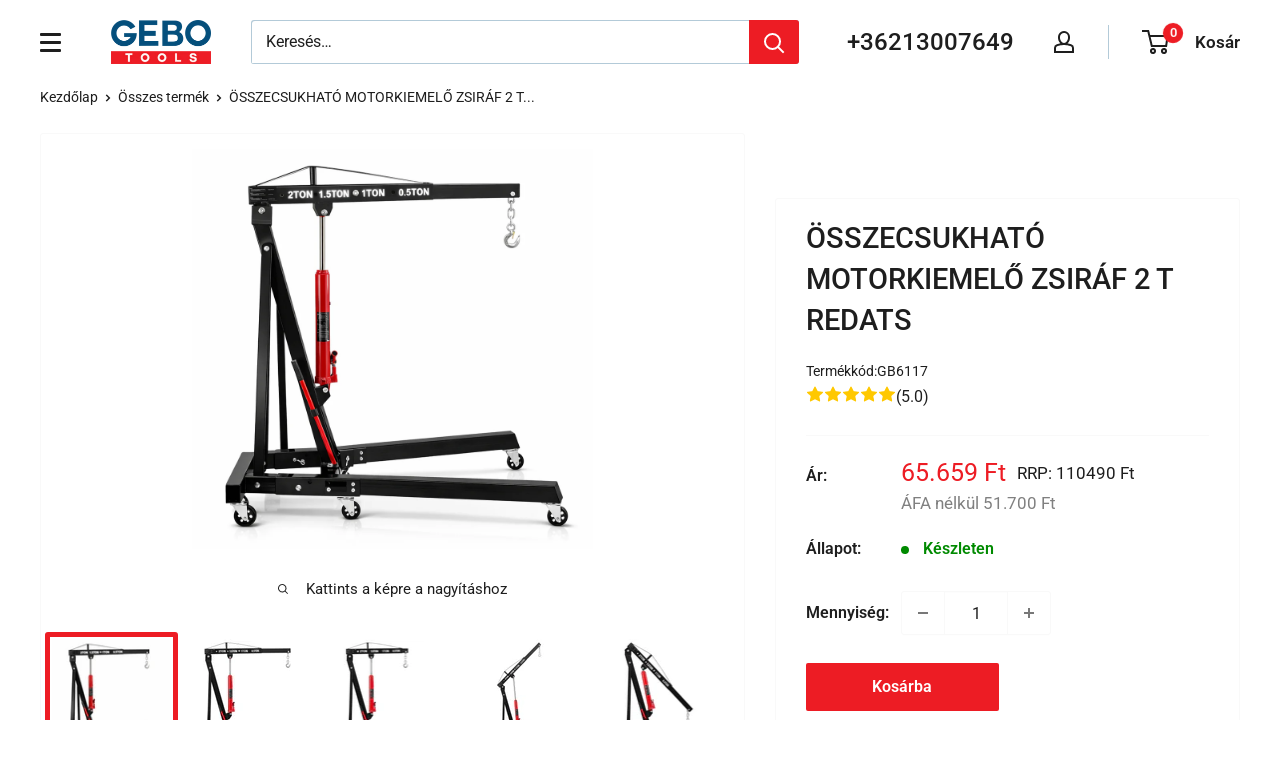

--- FILE ---
content_type: text/javascript; charset=utf-8
request_url: https://gebotools.hu/products/motorkiemelo-zsiraf-2-t-redats.js
body_size: 1416
content:
{"id":4620808290357,"title":"ÖSSZECSUKHATÓ MOTORKIEMELŐ ZSIRÁF 2 T REDATS","handle":"motorkiemelo-zsiraf-2-t-redats","description":"\u003cp\u003eÖSSZECSUKHATÓ MOTORKIEMELŐ ZSIRÁF 2 T REDATS 3 mm vastag zárt profilokból épül fel. A maximális teherbírás 2 tonna. A kar négy fokozatban állítható, 500 kg, 1 tonna, 1,5 tonna és 2 tonna.\u003c\/p\u003e\n\u003cp\u003eA kar beállítási tartománya 980 mm és 1520 mm között van, a maximális emelési magasság pedig eléri a 227 cm-t. A minimális magasság 1420 mm, a kompakt méretek pedig 1550 mm hosszúságot és 950 mm szélességet tartalmaznak. A készülék össztömege 68 kg.\u003c\/p\u003e\n\u003cp\u003eA daru egyszeres működésű hidraulikus rendszerrel van felszerelve, amely lehetővé teszi a rakomány egyirányú emelését. Tartalmaz egy kampós láncot a biztos tartás érdekében, és lehetőséget kínál az összecsukásra, hogy helyet takarítson meg használaton kívül.\u003c\/p\u003e\n\u003cp\u003e\u003cspan style=\"text-decoration: underline;\"\u003e\u003cstrong\u003eMűszaki adatok:\u003c\/strong\u003e\u003c\/span\u003e\u003c\/p\u003e\n\u003cul\u003e\n\u003cli\u003eMax. karemelés: \u003cstrong\u003e227 cm\u003c\/strong\u003e\n\u003c\/li\u003e\n\u003cli\u003eTeljes hossz: \u003cstrong\u003e1550 mm\u003c\/strong\u003e\n\u003c\/li\u003e\n\u003cli\u003eTeljes szélesség: \u003cstrong\u003e950 mm\u003c\/strong\u003e\n\u003c\/li\u003e\n\u003cli\u003eMinimális magasság: \u003cstrong\u003e1420 mm\u003c\/strong\u003e\n\u003c\/li\u003e\n\u003cli\u003eÖsszecsukási lehetőség: \u003cstrong\u003eIgen\u003c\/strong\u003e\n\u003c\/li\u003e\n\u003cli\u003eKar beállítási tartománya (min - max):\u003cstrong\u003e 980mm - 1520mm\u003c\/strong\u003e\n\u003c\/li\u003e\n\u003cli\u003eLánc kampóval: \u003cstrong\u003eIgen\u003c\/strong\u003e\n\u003c\/li\u003e\n\u003cli\u003eMaximális teherbírás: \u003cstrong\u003e2 tonna\u003c\/strong\u003e\n\u003c\/li\u003e\n\u003cli\u003eSúly: \u003cstrong\u003e68 kg\u003c\/strong\u003e\n\u003c\/li\u003e\n\u003cli\u003eKar beállítás: \u003cstrong\u003e4 fokozatban (500 kg, 1 tonna, 1,5 tonna, 2 tonna)\u003c\/strong\u003e\n\u003c\/li\u003e\n\u003c\/ul\u003e","published_at":"2020-09-09T11:49:24+03:00","created_at":"2020-07-09T14:38:38+03:00","vendor":"Redats","type":"","tags":["Motorkiemelő zsiráfok"],"price":6565900,"price_min":6565900,"price_max":6565900,"available":true,"price_varies":false,"compare_at_price":null,"compare_at_price_min":0,"compare_at_price_max":0,"compare_at_price_varies":false,"variants":[{"id":32197425987637,"title":"Default Title","option1":"Default Title","option2":null,"option3":null,"sku":"GB6117","requires_shipping":true,"taxable":true,"featured_image":null,"available":true,"name":"ÖSSZECSUKHATÓ MOTORKIEMELŐ ZSIRÁF 2 T REDATS","public_title":null,"options":["Default Title"],"price":6565900,"weight":80000,"compare_at_price":null,"inventory_management":"shopify","barcode":"","requires_selling_plan":false,"selling_plan_allocations":[]}],"images":["\/\/cdn.shopify.com\/s\/files\/1\/0270\/2393\/3493\/files\/girafa1.png?v=1768570121","\/\/cdn.shopify.com\/s\/files\/1\/0270\/2393\/3493\/files\/pol_pl_Zuraw-Warsztatowy-Podnosnik-Dzwig-2-Tony-REDATS-H-120-3016_1.jpg?v=1768570121","\/\/cdn.shopify.com\/s\/files\/1\/0270\/2393\/3493\/files\/pol_pl_Zuraw-Warsztatowy-Podnosnik-Dzwig-2-Tony-REDATS-H-120-3016_2.jpg?v=1768570121","\/\/cdn.shopify.com\/s\/files\/1\/0270\/2393\/3493\/files\/pol_pl_Zuraw-Warsztatowy-Podnosnik-Dzwig-2-Tony-REDATS-H-120-3016_3.jpg?v=1768570121","\/\/cdn.shopify.com\/s\/files\/1\/0270\/2393\/3493\/files\/pol_pl_Zuraw-Warsztatowy-Podnosnik-Dzwig-2-Tony-REDATS-H-120-3016_4.jpg?v=1768570121","\/\/cdn.shopify.com\/s\/files\/1\/0270\/2393\/3493\/files\/pol_pl_Zuraw-Warsztatowy-Podnosnik-Dzwig-2-Tony-REDATS-H-120-3016_5.jpg?v=1768570121","\/\/cdn.shopify.com\/s\/files\/1\/0270\/2393\/3493\/files\/pol_pl_Zuraw-Warsztatowy-Podnosnik-Dzwig-2-Tony-REDATS-H-120-3016_6.jpg?v=1768570121","\/\/cdn.shopify.com\/s\/files\/1\/0270\/2393\/3493\/files\/pol_pl_Zuraw-Warsztatowy-Podnosnik-Dzwig-2-Tony-REDATS-H-120-3016_7.jpg?v=1768570121","\/\/cdn.shopify.com\/s\/files\/1\/0270\/2393\/3493\/files\/pol_pl_Zuraw-Warsztatowy-Podnosnik-Dzwig-2-Tony-REDATS-H-120-3016_8.jpg?v=1768570121","\/\/cdn.shopify.com\/s\/files\/1\/0270\/2393\/3493\/files\/pol_pl_Zuraw-Warsztatowy-Podnosnik-Dzwig-2-Tony-REDATS-H-120-3016_9.jpg?v=1768570121","\/\/cdn.shopify.com\/s\/files\/1\/0270\/2393\/3493\/files\/pol_pl_Zuraw-Warsztatowy-Podnosnik-Dzwig-2-Tony-REDATS-H-120-3016_10.jpg?v=1768570121","\/\/cdn.shopify.com\/s\/files\/1\/0270\/2393\/3493\/files\/SHUP5761-Edit.jpg?v=1768570121","\/\/cdn.shopify.com\/s\/files\/1\/0270\/2393\/3493\/files\/SHUP5763-Edit.jpg?v=1768570121","\/\/cdn.shopify.com\/s\/files\/1\/0270\/2393\/3493\/files\/SHUP5775-Edit.jpg?v=1768570121","\/\/cdn.shopify.com\/s\/files\/1\/0270\/2393\/3493\/files\/SHUP5778.jpg?v=1768570121","\/\/cdn.shopify.com\/s\/files\/1\/0270\/2393\/3493\/files\/SHUP5789-Edit.jpg?v=1768570121"],"featured_image":"\/\/cdn.shopify.com\/s\/files\/1\/0270\/2393\/3493\/files\/girafa1.png?v=1768570121","options":[{"name":"Title","position":1,"values":["Default Title"]}],"url":"\/products\/motorkiemelo-zsiraf-2-t-redats","media":[{"alt":null,"id":58796516180311,"position":1,"preview_image":{"aspect_ratio":1.0,"height":1024,"width":1024,"src":"https:\/\/cdn.shopify.com\/s\/files\/1\/0270\/2393\/3493\/files\/girafa1.png?v=1768570121"},"aspect_ratio":1.0,"height":1024,"media_type":"image","src":"https:\/\/cdn.shopify.com\/s\/files\/1\/0270\/2393\/3493\/files\/girafa1.png?v=1768570121","width":1024},{"alt":null,"id":44308496089431,"position":2,"preview_image":{"aspect_ratio":1.091,"height":1008,"width":1100,"src":"https:\/\/cdn.shopify.com\/s\/files\/1\/0270\/2393\/3493\/files\/pol_pl_Zuraw-Warsztatowy-Podnosnik-Dzwig-2-Tony-REDATS-H-120-3016_1.jpg?v=1768570121"},"aspect_ratio":1.091,"height":1008,"media_type":"image","src":"https:\/\/cdn.shopify.com\/s\/files\/1\/0270\/2393\/3493\/files\/pol_pl_Zuraw-Warsztatowy-Podnosnik-Dzwig-2-Tony-REDATS-H-120-3016_1.jpg?v=1768570121","width":1100},{"alt":null,"id":44308496122199,"position":3,"preview_image":{"aspect_ratio":1.091,"height":1008,"width":1100,"src":"https:\/\/cdn.shopify.com\/s\/files\/1\/0270\/2393\/3493\/files\/pol_pl_Zuraw-Warsztatowy-Podnosnik-Dzwig-2-Tony-REDATS-H-120-3016_2.jpg?v=1768570121"},"aspect_ratio":1.091,"height":1008,"media_type":"image","src":"https:\/\/cdn.shopify.com\/s\/files\/1\/0270\/2393\/3493\/files\/pol_pl_Zuraw-Warsztatowy-Podnosnik-Dzwig-2-Tony-REDATS-H-120-3016_2.jpg?v=1768570121","width":1100},{"alt":null,"id":44308496154967,"position":4,"preview_image":{"aspect_ratio":1.091,"height":1008,"width":1100,"src":"https:\/\/cdn.shopify.com\/s\/files\/1\/0270\/2393\/3493\/files\/pol_pl_Zuraw-Warsztatowy-Podnosnik-Dzwig-2-Tony-REDATS-H-120-3016_3.jpg?v=1768570121"},"aspect_ratio":1.091,"height":1008,"media_type":"image","src":"https:\/\/cdn.shopify.com\/s\/files\/1\/0270\/2393\/3493\/files\/pol_pl_Zuraw-Warsztatowy-Podnosnik-Dzwig-2-Tony-REDATS-H-120-3016_3.jpg?v=1768570121","width":1100},{"alt":null,"id":44308496187735,"position":5,"preview_image":{"aspect_ratio":1.091,"height":1008,"width":1100,"src":"https:\/\/cdn.shopify.com\/s\/files\/1\/0270\/2393\/3493\/files\/pol_pl_Zuraw-Warsztatowy-Podnosnik-Dzwig-2-Tony-REDATS-H-120-3016_4.jpg?v=1768570121"},"aspect_ratio":1.091,"height":1008,"media_type":"image","src":"https:\/\/cdn.shopify.com\/s\/files\/1\/0270\/2393\/3493\/files\/pol_pl_Zuraw-Warsztatowy-Podnosnik-Dzwig-2-Tony-REDATS-H-120-3016_4.jpg?v=1768570121","width":1100},{"alt":null,"id":44308496220503,"position":6,"preview_image":{"aspect_ratio":1.091,"height":1008,"width":1100,"src":"https:\/\/cdn.shopify.com\/s\/files\/1\/0270\/2393\/3493\/files\/pol_pl_Zuraw-Warsztatowy-Podnosnik-Dzwig-2-Tony-REDATS-H-120-3016_5.jpg?v=1768570121"},"aspect_ratio":1.091,"height":1008,"media_type":"image","src":"https:\/\/cdn.shopify.com\/s\/files\/1\/0270\/2393\/3493\/files\/pol_pl_Zuraw-Warsztatowy-Podnosnik-Dzwig-2-Tony-REDATS-H-120-3016_5.jpg?v=1768570121","width":1100},{"alt":null,"id":44308496253271,"position":7,"preview_image":{"aspect_ratio":1.091,"height":1008,"width":1100,"src":"https:\/\/cdn.shopify.com\/s\/files\/1\/0270\/2393\/3493\/files\/pol_pl_Zuraw-Warsztatowy-Podnosnik-Dzwig-2-Tony-REDATS-H-120-3016_6.jpg?v=1768570121"},"aspect_ratio":1.091,"height":1008,"media_type":"image","src":"https:\/\/cdn.shopify.com\/s\/files\/1\/0270\/2393\/3493\/files\/pol_pl_Zuraw-Warsztatowy-Podnosnik-Dzwig-2-Tony-REDATS-H-120-3016_6.jpg?v=1768570121","width":1100},{"alt":null,"id":44308496286039,"position":8,"preview_image":{"aspect_ratio":1.091,"height":1008,"width":1100,"src":"https:\/\/cdn.shopify.com\/s\/files\/1\/0270\/2393\/3493\/files\/pol_pl_Zuraw-Warsztatowy-Podnosnik-Dzwig-2-Tony-REDATS-H-120-3016_7.jpg?v=1768570121"},"aspect_ratio":1.091,"height":1008,"media_type":"image","src":"https:\/\/cdn.shopify.com\/s\/files\/1\/0270\/2393\/3493\/files\/pol_pl_Zuraw-Warsztatowy-Podnosnik-Dzwig-2-Tony-REDATS-H-120-3016_7.jpg?v=1768570121","width":1100},{"alt":null,"id":44308496318807,"position":9,"preview_image":{"aspect_ratio":1.091,"height":1008,"width":1100,"src":"https:\/\/cdn.shopify.com\/s\/files\/1\/0270\/2393\/3493\/files\/pol_pl_Zuraw-Warsztatowy-Podnosnik-Dzwig-2-Tony-REDATS-H-120-3016_8.jpg?v=1768570121"},"aspect_ratio":1.091,"height":1008,"media_type":"image","src":"https:\/\/cdn.shopify.com\/s\/files\/1\/0270\/2393\/3493\/files\/pol_pl_Zuraw-Warsztatowy-Podnosnik-Dzwig-2-Tony-REDATS-H-120-3016_8.jpg?v=1768570121","width":1100},{"alt":null,"id":44308496351575,"position":10,"preview_image":{"aspect_ratio":1.091,"height":1008,"width":1100,"src":"https:\/\/cdn.shopify.com\/s\/files\/1\/0270\/2393\/3493\/files\/pol_pl_Zuraw-Warsztatowy-Podnosnik-Dzwig-2-Tony-REDATS-H-120-3016_9.jpg?v=1768570121"},"aspect_ratio":1.091,"height":1008,"media_type":"image","src":"https:\/\/cdn.shopify.com\/s\/files\/1\/0270\/2393\/3493\/files\/pol_pl_Zuraw-Warsztatowy-Podnosnik-Dzwig-2-Tony-REDATS-H-120-3016_9.jpg?v=1768570121","width":1100},{"alt":null,"id":44308496384343,"position":11,"preview_image":{"aspect_ratio":1.091,"height":1008,"width":1100,"src":"https:\/\/cdn.shopify.com\/s\/files\/1\/0270\/2393\/3493\/files\/pol_pl_Zuraw-Warsztatowy-Podnosnik-Dzwig-2-Tony-REDATS-H-120-3016_10.jpg?v=1768570121"},"aspect_ratio":1.091,"height":1008,"media_type":"image","src":"https:\/\/cdn.shopify.com\/s\/files\/1\/0270\/2393\/3493\/files\/pol_pl_Zuraw-Warsztatowy-Podnosnik-Dzwig-2-Tony-REDATS-H-120-3016_10.jpg?v=1768570121","width":1100},{"alt":null,"id":46247868629335,"position":12,"preview_image":{"aspect_ratio":0.667,"height":5733,"width":3822,"src":"https:\/\/cdn.shopify.com\/s\/files\/1\/0270\/2393\/3493\/files\/SHUP5761-Edit.jpg?v=1768570121"},"aspect_ratio":0.667,"height":5733,"media_type":"image","src":"https:\/\/cdn.shopify.com\/s\/files\/1\/0270\/2393\/3493\/files\/SHUP5761-Edit.jpg?v=1768570121","width":3822},{"alt":null,"id":46247868662103,"position":13,"preview_image":{"aspect_ratio":0.667,"height":5790,"width":3860,"src":"https:\/\/cdn.shopify.com\/s\/files\/1\/0270\/2393\/3493\/files\/SHUP5763-Edit.jpg?v=1768570121"},"aspect_ratio":0.667,"height":5790,"media_type":"image","src":"https:\/\/cdn.shopify.com\/s\/files\/1\/0270\/2393\/3493\/files\/SHUP5763-Edit.jpg?v=1768570121","width":3860},{"alt":null,"id":46247868694871,"position":14,"preview_image":{"aspect_ratio":0.667,"height":5761,"width":3841,"src":"https:\/\/cdn.shopify.com\/s\/files\/1\/0270\/2393\/3493\/files\/SHUP5775-Edit.jpg?v=1768570121"},"aspect_ratio":0.667,"height":5761,"media_type":"image","src":"https:\/\/cdn.shopify.com\/s\/files\/1\/0270\/2393\/3493\/files\/SHUP5775-Edit.jpg?v=1768570121","width":3841},{"alt":null,"id":46247868727639,"position":15,"preview_image":{"aspect_ratio":0.667,"height":6000,"width":4000,"src":"https:\/\/cdn.shopify.com\/s\/files\/1\/0270\/2393\/3493\/files\/SHUP5778.jpg?v=1768570121"},"aspect_ratio":0.667,"height":6000,"media_type":"image","src":"https:\/\/cdn.shopify.com\/s\/files\/1\/0270\/2393\/3493\/files\/SHUP5778.jpg?v=1768570121","width":4000},{"alt":null,"id":46247868760407,"position":16,"preview_image":{"aspect_ratio":1.5,"height":3889,"width":5833,"src":"https:\/\/cdn.shopify.com\/s\/files\/1\/0270\/2393\/3493\/files\/SHUP5789-Edit.jpg?v=1768570121"},"aspect_ratio":1.5,"height":3889,"media_type":"image","src":"https:\/\/cdn.shopify.com\/s\/files\/1\/0270\/2393\/3493\/files\/SHUP5789-Edit.jpg?v=1768570121","width":5833}],"requires_selling_plan":false,"selling_plan_groups":[]}